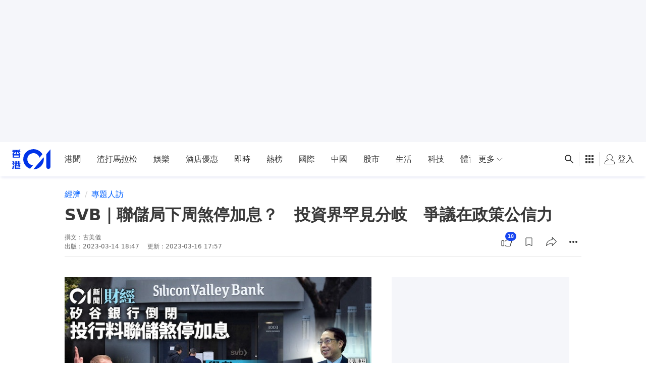

--- FILE ---
content_type: text/html; charset=utf-8
request_url: https://www.google.com/recaptcha/api2/aframe
body_size: 183
content:
<!DOCTYPE HTML><html><head><meta http-equiv="content-type" content="text/html; charset=UTF-8"></head><body><script nonce="qkl0ZpNnGCybTCG18tIy-A">/** Anti-fraud and anti-abuse applications only. See google.com/recaptcha */ try{var clients={'sodar':'https://pagead2.googlesyndication.com/pagead/sodar?'};window.addEventListener("message",function(a){try{if(a.source===window.parent){var b=JSON.parse(a.data);var c=clients[b['id']];if(c){var d=document.createElement('img');d.src=c+b['params']+'&rc='+(localStorage.getItem("rc::a")?sessionStorage.getItem("rc::b"):"");window.document.body.appendChild(d);sessionStorage.setItem("rc::e",parseInt(sessionStorage.getItem("rc::e")||0)+1);localStorage.setItem("rc::h",'1768757109255');}}}catch(b){}});window.parent.postMessage("_grecaptcha_ready", "*");}catch(b){}</script></body></html>

--- FILE ---
content_type: text/javascript
request_url: https://www.hk01.com/_next/static/chunks/pages/zone-d5d037ca774fe336.js
body_size: 2569
content:
(self.webpackChunk_N_E=self.webpackChunk_N_E||[]).push([[6451],{75010:function(e,t,r){"use strict";r.r(t);var n=r(8307),c=r(11163),s=r.n(c);r(67294);var o=r(78043),i=r(76825),a=r(97996),l=r(82895),p=r(77185),u=r(8392),d=r(55027),m=r(22868),O=r(74187),f=r(29751),b=r(5444),g=r(48507),j=r(60288),h=r(10706),y=r(23262),v=r(6322),x=r(47421),w=r(85893);function _(e,t){var r=Object.keys(e);if(Object.getOwnPropertySymbols){var n=Object.getOwnPropertySymbols(e);t&&(n=n.filter(function(t){return Object.getOwnPropertyDescriptor(e,t).enumerable})),r.push.apply(r,n)}return r}function E(e){for(var t=1;t<arguments.length;t++){var r=null!=arguments[t]?arguments[t]:{};t%2?_(Object(r),!0).forEach(function(t){(0,n.Z)(e,t,r[t])}):Object.getOwnPropertyDescriptors?Object.defineProperties(e,Object.getOwnPropertyDescriptors(r)):_(Object(r)).forEach(function(t){Object.defineProperty(e,t,Object.getOwnPropertyDescriptor(r,t))})}return e}let N=({loadingStatus:e,meta:t,colorSchema:r,ad:n,zone:c,menu:s,sections:o})=>{let i=c?.template,{isLoading:f,skeleton:y}=e,x=[{name:c.publishName,item:c.publishUrl},{name:m.C$}];return(0,w.jsx)(v.Z,{value:{trackingOptions:{screen:"zone",screen_id:c?.zoneId}},children:(0,w.jsx)(g.Z,{metadata:t,colorSchema:r,ad:n,isLoading:e.isLoading,className:`page__layout--default theme-${r||"zoneBase"}`,breadcrumbList:x,children:f?(0,w.jsx)(b.Z,{mode:y}):(0,w.jsxs)("div",{className:d.Kp.ZONE,"data-scroll-helper-class":d.Kp.ZONE,children:[(0,w.jsx)(a.Z,{slots:n.slots,targeting:n.targeting,slotType:p.X.INTERSTITIAL}),(0,w.jsx)(a.Z,{lazy:!1,id:p.X.REFRESH,slots:n.slots,targeting:n.targeting,slotType:p.X.REFRESH}),(0,w.jsx)(h.Z,{name:c?.publishName,menu:s,template:c.template}),(0,w.jsx)(v.Z,{value:{clickTracker:{event:O.zW.ZONE_FEED_CLICK,data:{}}},children:(0,w.jsx)(l.Z,{userReactionsFetchKey:`page-zone-${c?.zoneId}`,children:(0,w.jsx)(j.Z,{sections:o,ad:n,template:i,getAdSlotType:e=>(0,u.wA)(o,{pageType:p.G.ZONE,sectionIndex:e,template:i})})})})]})})})};N.getInitialProps=async({query:e,res:t})=>{let r=+e.zoneId,{meta:n,adV3:c,zone:a,sections:l,menu:u}=await (0,i.Yv)(r);return r!==y.ZONE_ID_01TV||t||s().push("/01TV"),{meta:E(E({},n),{},{canonicalUrlSc:await (0,x.u1)(n.canonicalUrl,o.Sl.ZONE,r)}),ad:{targeting:c?.targeting??{},slots:c?.config??[]},pageType:p.G.ZONE,zone:a,menu:u,sections:(0,f.u8)(l),colorSchema:a?.colorSchema}},t.default=N},29751:function(e,t,r){"use strict";r.d(t,{fx:function(){return i},u8:function(){return a}});var n=r(8307),c=r(74187);function s(e,t){var r=Object.keys(e);if(Object.getOwnPropertySymbols){var n=Object.getOwnPropertySymbols(e);t&&(n=n.filter(function(t){return Object.getOwnPropertyDescriptor(e,t).enumerable})),r.push.apply(r,n)}return r}function o(e){for(var t=1;t<arguments.length;t++){var r=null!=arguments[t]?arguments[t]:{};t%2?s(Object(r),!0).forEach(function(t){(0,n.Z)(e,t,r[t])}):Object.getOwnPropertyDescriptors?Object.defineProperties(e,Object.getOwnPropertyDescriptors(r)):s(Object(r)).forEach(function(t){Object.defineProperty(e,t,Object.getOwnPropertyDescriptor(r,t))})}return e}let i=e=>e.map(e=>o(o({},e),{},{clickEvent:c.zW.HOME_FEED_CLICK})),a=e=>e.map((e,t)=>o(o({},e),{},{hasHeading:t>0,hasMoreBtn:t>0&&!!e.moreUrl,clickEvent:c.zW.ZONE_FEED_CLICK,loadMoreEvent:c.zW.CHANNEL_FEED_LOADMORE}))},60288:function(e,t,r){"use strict";var n=r(8307),c=r(11163),s=r(67294),o=r(97996),i=r(77185),a=r(8392),l=r(4008),p=r(6322),u=r(1968),d=r(85893);function m(e,t){var r=Object.keys(e);if(Object.getOwnPropertySymbols){var n=Object.getOwnPropertySymbols(e);t&&(n=n.filter(function(t){return Object.getOwnPropertyDescriptor(e,t).enumerable})),r.push.apply(r,n)}return r}function O(e){for(var t=1;t<arguments.length;t++){var r=null!=arguments[t]?arguments[t]:{};t%2?m(Object(r),!0).forEach(function(t){(0,n.Z)(e,t,r[t])}):Object.getOwnPropertyDescriptors?Object.defineProperties(e,Object.getOwnPropertyDescriptors(r)):m(Object(r)).forEach(function(t){Object.defineProperty(e,t,Object.getOwnPropertyDescriptor(r,t))})}return e}let f=()=>{let{route:e}=(0,c.useRouter)(),t=e.slice(1);return"/zone/issue"===e?"zoneIssue":t};t.Z=({sections:e,ad:t,template:r,getAdSlotType:n})=>{let c=f(),{trackingOptions:m}=(0,s.useContext)(u.Z);return(0,d.jsx)(d.Fragment,{children:e.map((u,f)=>{let{hasHeading:b,hasMoreBtn:g,id:j,type:h}=u,y=(0,a.N2)(e,{sectionIndex:f,pageType:c,template:r});return(0,d.jsxs)(s.Fragment,{children:[(0,d.jsx)(p.Z,{value:{clickTracker:{data:O(O(O({},m?.screen&&{screen:m.screen}),m?.screen_id&&{screen_id:m.screen_id}),{},{diagnosis:u.displayMode})}},children:(0,d.jsx)(l.Z,{hasHeading:b,hasMoreBtn:g,section:u,sectionIndex:f,getAdSlotType:n})}),y&&(0,d.jsx)("div",{className:"m-0 flex w-full justify-center md:pb-4 lg:pb-5 [&_iframe]:inline",children:(0,d.jsx)(o.Z,{slots:t?.slots,targeting:t?.targeting,slotType:i.X.LEADERBOARD,id:i.X.LEADERBOARD})})]},`${j}_${h}`)})})}},10706:function(e,t,r){"use strict";var n=r(8307),c=r(93967),s=r.n(c),o=r(11163),i=r(67294),a=r(97996),l=r(14067),p=r(77185),u=r(17312),d=r(61853),m=r(6322),O=r(76978),f=r(1968),b=r(85893);function g(e,t){var r=Object.keys(e);if(Object.getOwnPropertySymbols){var n=Object.getOwnPropertySymbols(e);t&&(n=n.filter(function(t){return Object.getOwnPropertyDescriptor(e,t).enumerable})),r.push.apply(r,n)}return r}function j(e){for(var t=1;t<arguments.length;t++){var r=null!=arguments[t]?arguments[t]:{};t%2?g(Object(r),!0).forEach(function(t){(0,n.Z)(e,t,r[t])}):Object.getOwnPropertyDescriptors?Object.defineProperties(e,Object.getOwnPropertyDescriptors(r)):g(Object(r)).forEach(function(t){Object.defineProperty(e,t,Object.getOwnPropertyDescriptor(r,t))})}return e}let h=/\/(channel|zone)\/(\d+)(?:\/|$)/,y=(e,t,r)=>{if(r||t){let n=h.exec(e);if(n){let e=n[1],c=n[2];return"channel"===e&&r===c||"zone"===e&&t===c}}return!1};t.Z=({name:e,menu:t,template:r,className:n})=>{let{zoneId:c,categoryId:g}=(0,o.useRouter)().query,{adSetting:h}=(0,i.useContext)(l.Z),{trackingOptions:v}=(0,i.useContext)(f.Z);return(0,b.jsx)("div",{className:s()("relative z-[90] select-none shadow-0 md:pt-[34px]","bg-[var(--color-primary)] text-[var(--color-text)] [&_a]:text-[var(--color-text)]","md:h-[var(--submenu-height-desktop)]",n),children:(0,b.jsx)("div",{className:"cmp-page-grid md:px-4 lg:px-6",children:(0,b.jsxs)("div",{className:"flex flex-nowrap items-center md:flex-wrap",children:[e&&(0,b.jsxs)("h2",{className:s()("submenu__heading","relative whitespace-nowrap md:w-full md:overflow-hidden md:border-0 mobileOnly:leading-[1.95rem]","p-3 text-[1.5rem] font-semibold md:h-10 md:p-0 md:text-[2rem] md:leading-[2.6rem]"),children:[e,"A"===r&&(0,b.jsx)(a.Z,{lazy:!1,slots:h.slots,targeting:h.targeting,slotType:g?p.X.CHANNEL_1X1:p.X.ZONE_1X1})]}),(0,b.jsx)("div",{className:s()("submenu__inner-list-wrapper",e?"ml-0":"-ml-4","md:ml-0","relative overflow-hidden md:overflow-y-visible"),children:(0,b.jsx)("div",{className:"flex overflow-x-auto pl-4 md:pl-0",children:t.map((e,t)=>(0,b.jsx)(m.Z,{value:{clickTracker:{event:u.zW.NAVBAR_CLICK,data:j(j({zone:e.publishName,target_url:(0,O.H9)(e.actionLink)},v?.screen&&{screen:v?.screen}),v?.screen_id&&{screen_id:v?.screen_id})}},children:(0,b.jsx)(d.Z,{className:s()("relative mr-3 whitespace-nowrap px-2 py-4","md:mr-3 md:px-2 md:py-4",y(e.actionLink,c,g)&&"submenu__item--active"),href:e.actionLink,target:e.openInNewTab?"_blank":"_self",children:e.publishName})},`menu_item_${t}`))})})]})})})}},55188:function(e,t,r){(window.__NEXT_P=window.__NEXT_P||[]).push(["/zone",function(){return r(75010)}])}},function(e){e.O(0,[4376,8197,8507,8226,442,4476,7670,7353,5982,9296,2888,9774,179],function(){return e(e.s=55188)}),_N_E=e.O()}]);
//# sourceMappingURL=zone-d5d037ca774fe336.js.map

--- FILE ---
content_type: text/javascript; charset=utf-8
request_url: https://app.link/_r?sdk=web2.86.5&branch_key=key_live_poEGVC3LB6uIm5ULkG5jncmktBc9WVaN&callback=branch_callback__0
body_size: 69
content:
/**/ typeof branch_callback__0 === 'function' && branch_callback__0("1541485883655580068");

--- FILE ---
content_type: application/javascript; charset=utf-8
request_url: https://fundingchoicesmessages.google.com/f/AGSKWxVECMIBrCd1YQXUQ8OkatQD2a9qMMt62_3B4q3oaEuTYR4bhad-K1S31Qt68HIWN-h2UNY-pQLDrLlrytFBzo2t2TpNw8XffxC1MYcHf5fIFVjn7OWI-u41ye9vforCZwkrzxtuNCAh1cfcWZ0bDzeJJY94zsBuB0oSCL-0hN3rdFn3joglitQ4-QvS/_/ad_bar_/bannerad6._advertise./plugins/page-cornr-/retrieve-ad.
body_size: -1292
content:
window['004947a2-7512-4bcc-b533-cc16e4587534'] = true;

--- FILE ---
content_type: text/javascript
request_url: https://www.hk01.com/_next/static/chunks/847-1c6965e540f35eab.js
body_size: 4197
content:
(self.webpackChunk_N_E=self.webpackChunk_N_E||[]).push([[847],{49597:function(e,t,r){"use strict";r.d(t,{W:function(){return n}});let n=7},24409:function(e,t,r){"use strict";r.d(t,{e:function(){return n}});let n={homeSlider:"920px",slider:"1024px",threeColumns:"400px",twoColumns:"50vw",tvList:"820px",leftImageList3:"30vw",leftImageList2:"50vw",templateATopBanner:"820px",fullWidth:"100vw",articleFullWidthLG:"640px",articleFullWidthMD:"680px"}},15381:function(e,t,r){var n=r(29857)(function(e,t){return null==t||t!=t?e:t});e.exports=n},75407:function(e,t,r){var n=r(29857)(function(e,t){for(var r={},n={},i=0,s=e.length;i<s;)n[e[i]]=1,i+=1;for(var c in t)n.hasOwnProperty(c)||(r[c]=t[c]);return r});e.exports=n},90216:function(e,t,r){var n=r(76203),i=r(62320),s=r(15381),c=n(function(e,t,r){return s(e,i(t,r))});e.exports=c},80831:function(e,t,r){var n=r(29857)(r(21501));e.exports=n},58463:function(e,t,r){var n=r(76203),i=r(15381),s=r(80831),c=n(function(e,t,r){return i(e,s(t,r))});e.exports=c},82895:function(e,t,r){"use strict";r.d(t,{g:function(){return a.g}});var n=r(8307),i=r(79351),s=r.n(i),c=r(4730),o=r(67294),a=r(28343),l=r(27295),u=r(85893);let d=["autoIncreaseFetchKey","userReactionsFetchKey","children"];function f(e,t){var r=Object.keys(e);if(Object.getOwnPropertySymbols){var n=Object.getOwnPropertySymbols(e);t&&(n=n.filter(function(t){return Object.getOwnPropertyDescriptor(e,t).enumerable})),r.push.apply(r,n)}return r}function p(e){for(var t=1;t<arguments.length;t++){var r=null!=arguments[t]?arguments[t]:{};t%2?f(Object(r),!0).forEach(function(t){(0,n.Z)(e,t,r[t])}):Object.getOwnPropertyDescriptors?Object.defineProperties(e,Object.getOwnPropertyDescriptors(r)):f(Object(r)).forEach(function(t){Object.defineProperty(e,t,Object.getOwnPropertyDescriptor(r,t))})}return e}t.Z=e=>{let{autoIncreaseFetchKey:t,userReactionsFetchKey:r,children:n}=e,i=(0,c.Z)(e,d),{0:f,1:h}=(0,o.useState)(0);return(0,o.useEffect)(()=>{let e=e=>{s()(e.target?.closest?.(`.${l.S.PREVENT_CONTEXT_MENU}`))||e.preventDefault?.()};return document.addEventListener("contextmenu",e),()=>{document.removeEventListener("contextmenu",e)}},[]),(0,u.jsx)(a.fO.Provider,{value:p(p({},i),{},{userReactionsFetchKey:r&&t?`${r}::${f}`:r,autoIncreaseFetchKey:t,setFetchKeyCount:h}),children:n})}},66014:function(e,t,r){"use strict";var n=r(8307),i=r(80831),s=r.n(i),c=r(75407),o=r.n(c),a=r(11163),l=r(67294),u=r(76825);function d(e,t){var r=Object.keys(e);if(Object.getOwnPropertySymbols){var n=Object.getOwnPropertySymbols(e);t&&(n=n.filter(function(t){return Object.getOwnPropertyDescriptor(e,t).enumerable})),r.push.apply(r,n)}return r}function f(e){for(var t=1;t<arguments.length;t++){var r=null!=arguments[t]?arguments[t]:{};t%2?d(Object(r),!0).forEach(function(t){(0,n.Z)(e,t,r[t])}):Object.getOwnPropertyDescriptors?Object.defineProperties(e,Object.getOwnPropertyDescriptors(r)):d(Object(r)).forEach(function(t){Object.defineProperty(e,t,Object.getOwnPropertyDescriptor(r,t))})}return e}let{getLastInfiniteData:p,updateLastInfiniteData:h,removeLastInfiniteData:m}=r(55027),g={category:u.b$,zone:u.Gl,tag:u.jb,recommend:u.YO,zoneIssue:u.CI,hot:u.uL};t.Z=(e,t)=>{let r=(0,l.useRef)(0),{0:n,1:i}=(0,l.useState)(!1),{query:c,route:u,asPath:d}=(0,a.useRouter)(),v={items:e?.items||[],nextOffset:e?.nextOffset??null},{0:b,1:O}=(0,l.useState)(v),y=(0,l.useRef)(b);y.current=b,(0,l.useEffect)(()=>{let e=p(),t=Date.now();if(e?.asPath!==d||t-e?.timestamp>6e5)m();else{let t=o()(["asPath","timestamp"],e);O(t),y.current=t}},[]);let x=u.slice(1),j=d.split("?")[0].slice(1),_=s()(`${x}Id`,c)??s()(`${j}Id`,c),E=t?.apiFn??g[x]??g[j],w=f(f({},t?.apiFnArg??{id:_}),{},{offset:b.nextOffset});return{loadMore:async()=>{if(n)return;i(!0);let e=Date.now();r.current+=1;let{items:t,nextOffset:s}=await E(w),c={items:[...y.current.items,...t.map(e=>f({_loadCount:r.current},e))],nextOffset:s};O(c),y.current=c,i(!1),h(f(f({},c),{},{asPath:d,timestamp:e}))},items:b.items,nextOffset:b.nextOffset,isFetching:n}}},52155:function(e,t,r){"use strict";var n,i,s,c;r.d(t,{Fh:function(){return u},eT:function(){return o},jp:function(){return l},zi:function(){return a}});let o=((n={}).ARTICLE="article",n.GALLERY="gallery",n.VIDEO="video",n.VIDEO_STORY="videostory",n.ISSUE="issue",n.INLINE_VIDEO="inlinevideo",n),a=((i={}).SMALL_IMAGE="smallImage",i.BIG_IMAGE="bigImage",i),l=((s={}).YOUTUBE="youtube",s.SELF_HOST_VIDEO="self_host_video",s),u=((c={}).ARTICLE="article",c.ISSUE="issue",c)},4753:function(e,t,r){"use strict";r.d(t,{C:function(){return i}});var n=r(52155);let i=e=>{if(e?.type===2)return n.eT.ISSUE;let t=e?.data?.type;return t===n.eT.VIDEO_STORY?n.eT.VIDEO_STORY:"photostory"===t?n.eT.GALLERY:e?.data?.video?n.eT.VIDEO:n.eT.ARTICLE}},81386:function(e,t,r){"use strict";r.d(t,{S:function(){return u}});var n=r(67294),i=Object.defineProperty,s=new Map,c=new WeakMap,o=0,a=void 0;n.Component;var l=r(85893);let u=({threshold:e=0,children:t,className:r,hasMore:i,loadMore:u,loader:d})=>{let{ref:f,inView:p}=function({threshold:e,delay:t,trackVisibility:r,rootMargin:i,root:l,triggerOnce:u,skip:d,initialInView:f,fallbackInView:p,onChange:h}={}){var m;let[g,v]=n.useState(null),b=n.useRef(h),[O,y]=n.useState({inView:!!f,entry:void 0});b.current=h,n.useEffect(()=>{let n;if(!d&&g)return n=function(e,t,r={},n=a){if(void 0===window.IntersectionObserver&&void 0!==n){let i=e.getBoundingClientRect();return t(n,{isIntersecting:n,target:e,intersectionRatio:"number"==typeof r.threshold?r.threshold:0,time:0,boundingClientRect:i,intersectionRect:i,rootBounds:i}),()=>{}}let{id:i,observer:l,elements:u}=function(e){let t=Object.keys(e).sort().filter(t=>void 0!==e[t]).map(t=>{var r;return`${t}_${"root"===t?(r=e.root)?(c.has(r)||(o+=1,c.set(r,o.toString())),c.get(r)):"0":e[t]}`}).toString(),r=s.get(t);if(!r){let n;let i=new Map,c=new IntersectionObserver(t=>{t.forEach(t=>{var r;let s=t.isIntersecting&&n.some(e=>t.intersectionRatio>=e);e.trackVisibility&&void 0===t.isVisible&&(t.isVisible=s),null==(r=i.get(t.target))||r.forEach(e=>{e(s,t)})})},e);n=c.thresholds||(Array.isArray(e.threshold)?e.threshold:[e.threshold||0]),r={id:t,observer:c,elements:i},s.set(t,r)}return r}(r),d=u.get(e)||[];return u.has(e)||u.set(e,d),d.push(t),l.observe(e),function(){d.splice(d.indexOf(t),1),0===d.length&&(u.delete(e),l.unobserve(e)),0===u.size&&(l.disconnect(),s.delete(i))}}(g,(e,t)=>{y({inView:e,entry:t}),b.current&&b.current(e,t),t.isIntersecting&&u&&n&&(n(),n=void 0)},{root:l,rootMargin:i,threshold:e,trackVisibility:r,delay:t},p),()=>{n&&n()}},[Array.isArray(e)?e.toString():e,g,l,i,u,d,r,p,t]);let x=null==(m=O.entry)?void 0:m.target,j=n.useRef(void 0);g||!x||u||d||j.current===x||(j.current=x,y({inView:!!f,entry:void 0}));let _=[v,O.inView,O.entry];return _.ref=_[0],_.inView=_[1],_.entry=_[2],_}({threshold:0,rootMargin:`${e}px 0px`});return(0,n.useEffect)(()=>{i&&p&&i&&u()},[p,i,u]),(0,l.jsxs)("div",{className:r,children:[t,i&&d,(0,l.jsx)("div",{ref:f})]})}},34507:function(e,t,r){"use strict";r(67294);var n=r(10249),i=r(85893);t.Z=()=>(0,i.jsx)("div",{className:"flex justify-center py-6",children:(0,i.jsx)(n.Z,{className:"h-8 w-8 text-black-40 opacity-30 [&_svg]:w-full"})},"loader1")},70771:function(e,t,r){"use strict";var n=r(8307),i=r(93967),s=r.n(i),c=r(67294),o=r(49597),a=r(24409),l=r(97996),u=r(14067),d=r(77185),f=r(17312),p=r(14476),h=r(52155),m=r(4753),g=r(90715),v=r(6322),b=r(1450),O=r(99353),y=r(76978),x=r(85893);function j(e,t){var r=Object.keys(e);if(Object.getOwnPropertySymbols){var n=Object.getOwnPropertySymbols(e);t&&(n=n.filter(function(t){return Object.getOwnPropertyDescriptor(e,t).enumerable})),r.push.apply(r,n)}return r}function _(e){for(var t=1;t<arguments.length;t++){var r=null!=arguments[t]?arguments[t]:{};t%2?j(Object(r),!0).forEach(function(t){(0,n.Z)(e,t,r[t])}):Object.getOwnPropertyDescriptors?Object.defineProperties(e,Object.getOwnPropertyDescriptors(r)):j(Object(r)).forEach(function(t){Object.defineProperty(e,t,Object.getOwnPropertyDescriptor(r,t))})}return e}let E=e=>[h.eT.GALLERY,h.eT.ISSUE,h.eT.VIDEO_STORY].includes((0,m.C)(e)),w=e=>E(e[0])?1:2,I=(e,t)=>({item_source:"media_cms",item_type:(0,m.C)(e),item_id:e.id,item_position:t,button:"card_content",target_url:(0,y.H9)(e.data.publishUrl),category:e.data.mainCategory});t.Z=({items:e,index:t})=>{let r=w(e),n=e.slice(0,r),i=e.slice(r),h=(0,b.Z)(),{adSetting:m}=(0,c.useContext)(u.Z),{slots:y,targeting:j}=m,{isMobile:E,isTabletOrWider:L,isDesktopOrWider:S}=(0,O.F)();return(0,x.jsxs)("section",{className:"list-section",children:[(0,x.jsx)("div",{className:"section-group__highlight",children:n.map((e,n)=>{let i=I(e,t*o.W+n+1);return(0,x.jsxs)(v.Z,{value:{clickTracker:{event:f.zW[`${h}_CLICK`],data:i},viewTracker:{event:f.zW[`${h}_REACH`],data:i}},children:[(0,x.jsx)(p.Z,{item:e,className:s()("content-card--highlight",r>1?"section-group__highlight-card--multiple":"section-group__highlight-card--single"),srcSetSizes:`(min-width: ${g.Breakpoint.MD}px) ${a.e.twoColumns}, ${a.e.fullWidth}`}),0===n&&E&&(0,x.jsx)("div",{className:"section-group__highlight-ad w-full md:hidden",children:(0,x.jsx)(l.Z,{lazy:!1,disableWrapper:!0,className:"flex justify-center",slotType:0===t?d.X.LREC_1:1===t?d.X.LREC_2:d.X.LREC_3,slots:y,targeting:j})})]},e.id)})}),(0,x.jsx)("div",_(_({className:"section-group__normal"},0===t&&{"data-ads-anchor":"outstream"}),{},{children:i.map((e,n)=>{let i=I(e,t*o.W+r+n+1);return(0,x.jsx)(v.Z,{value:{clickTracker:{event:f.zW[`${h}_CLICK`],data:i},viewTracker:{event:f.zW[`${h}_REACH`],data:i}},children:(0,x.jsx)(p.Z,{item:e,srcSetSizes:`(min-width: ${g.Breakpoint.LG}px) ${a.e.leftImageList3}, (min-width: ${g.Breakpoint.MD}px) ${a.e.leftImageList2}, ${a.e.fullWidth}`},e.id)},e.id)})})),(0,x.jsx)("div",{className:"section-group__ad-rhs relative hidden lg:block",children:S&&(0,x.jsx)("div",{className:"sticky top-navBarDesktop",children:(0,x.jsx)(l.Z,{lazy:!1,disableWrapper:!0,className:"flex justify-center",slotType:0===t?d.X.LREC_1:1===t?d.X.LREC_2:d.X.LREC_3,slots:y,targeting:j})})}),(0,x.jsx)("div",{className:"section-group__ad-bottom hidden md:block",children:L&&(0,x.jsx)(l.Z,{lazy:!1,disableWrapper:!0,className:"flex justify-center",slotType:0===t?d.X.LEADERBOARD:1===t?d.X.LEADERBOARD_2:d.X.LEADERBOARD_3,slots:y,targeting:j})})]})}},65984:function(e,t,r){"use strict";r.d(t,{Z:function(){return a}});var n=r(93967),i=r.n(n);r(67294);var s=r(85893),c=({bgSrc:e,title:t,description:r})=>(0,s.jsxs)("div",{className:"relative",children:[(0,s.jsx)("div",{className:"absolute right-0 z-0 h-[70px] w-3/4 md:h-full md:w-2/3",children:(0,s.jsx)("div",{className:"top-bg__image-main",style:{"--bg-img":`url(${e})`}})}),(0,s.jsxs)("div",{className:"top-bg__section-header relative z-10",children:[(0,s.jsx)("h1",{className:"mb-1 pt-15 text-2xl font-semibold text-black-78 md:pt-10 lg:mb-2 lg:text-[32px]",children:t}),(0,s.jsx)("p",{className:"text-black/78 mb-5 pb-5",children:r})]})]}),o=r(48507),a=({metadata:e,ad:t,isLoading:r,skeletonMode:n,children:a,topBannerSrc:l,title:u,description:d,className:f,breadcrumbList:p})=>(0,s.jsx)(o.Z,{metadata:e,ad:t,isLoading:r,skeletonMode:n,className:i()("page__layout--default",f),breadcrumbList:p,children:(0,s.jsxs)("div",{className:"cmp-page-grid px-3 md:px-4 lg:px-7",children:[(0,s.jsx)(c,{bgSrc:l,title:u,description:d}),a]})})},90715:function(e){e.exports={Breakpoint:{SM:0,MD:660,LG:1024,XL:1280}}}}]);
//# sourceMappingURL=847-1c6965e540f35eab.js.map